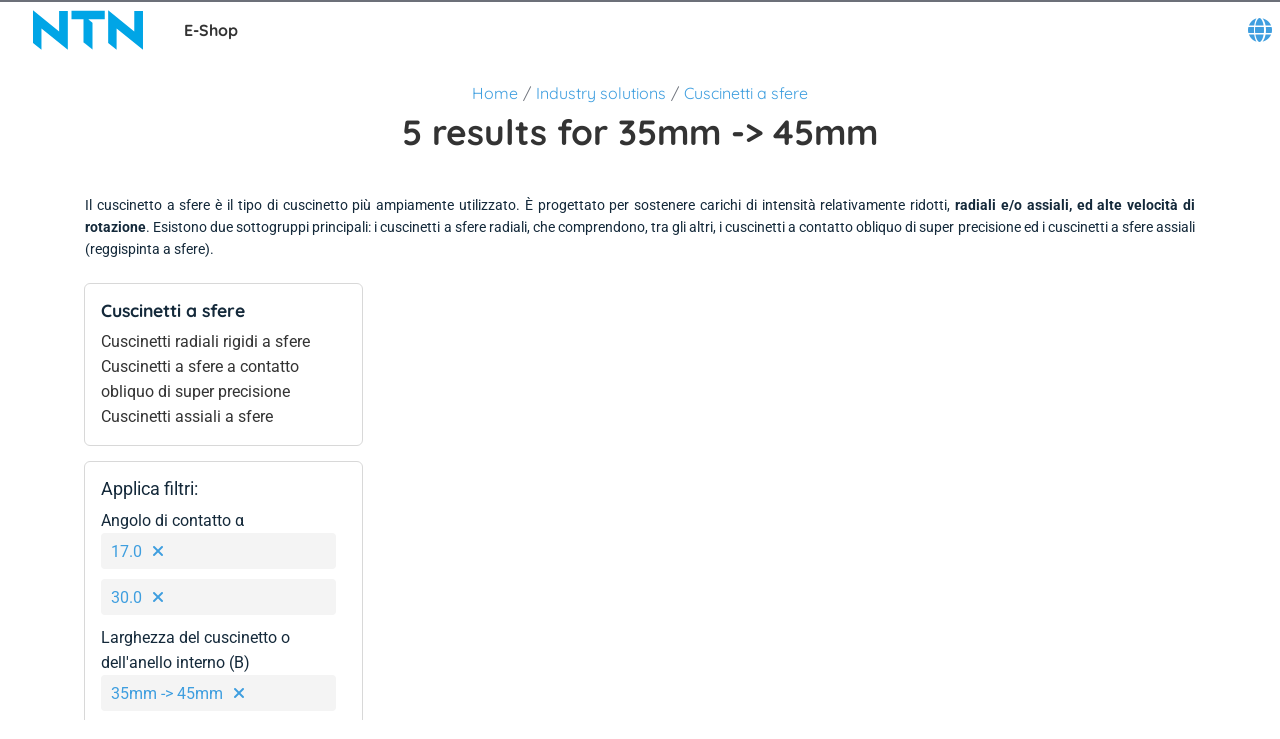

--- FILE ---
content_type: image/svg+xml
request_url: https://eshop-api.ntn-snr.com/medias/linkedin-icon-new-1.svg?context=bWFzdGVyfGltYWdlc3wxMTE2fGltYWdlL3N2Zyt4bWx8YUdRekwyZzBPQzh4TURVM09UWTFPVFl5TURNNE1pOXNhVzVyWldScGJpMXBZMjl1TFc1bGR5QXhMbk4yWnd8MjFlMjAzOWRlMWQzMjk4NTJlYjUxYjBjNzMwZDZjZmE5Yzk1M2YyOTk3ZDk1ODg5ZWRjMTI2YTU2ZDFlOTA1OA
body_size: 1198
content:
<svg width="31" height="31" viewBox="0 0 31 31" fill="none" xmlns="http://www.w3.org/2000/svg">
<rect width="31" height="31" rx="3" fill="#009ADF"/>
<path d="M5 7.34157C5 6.66284 5.23836 6.1029 5.71506 5.66175C6.19176 5.22058 6.81149 5 7.57421 5C8.32333 5 8.92941 5.21718 9.3925 5.65157C9.8692 6.09952 10.1076 6.6832 10.1076 7.40265C10.1076 8.05422 9.87603 8.59718 9.41293 9.03157C8.93624 9.47952 8.3097 9.7035 7.53335 9.7035H7.51292C6.7638 9.7035 6.15772 9.47952 5.69463 9.03157C5.23154 8.58362 5 8.02028 5 7.34157ZM5.26559 25.1578V11.5564H9.80111V25.1578H5.26559ZM12.314 25.1578H16.8495V17.563C16.8495 17.0879 16.904 16.7214 17.013 16.4635C17.2037 16.002 17.4931 15.6117 17.8813 15.2927C18.2694 14.9737 18.7564 14.8142 19.342 14.8142C20.8675 14.8142 21.6302 15.8391 21.6302 17.8888V25.1578H26.1657V17.3594C26.1657 15.3504 25.689 13.8267 24.7356 12.7883C23.7822 11.7498 22.5224 11.2306 20.956 11.2306C19.199 11.2306 17.8302 11.984 16.8495 13.4907V13.5314H16.8291L16.8495 13.4907V11.5564H12.314C12.3413 11.9908 12.3549 13.3414 12.3549 15.6083C12.3549 17.8752 12.3413 21.0584 12.314 25.1578Z" fill="#333333"/>
</svg>
